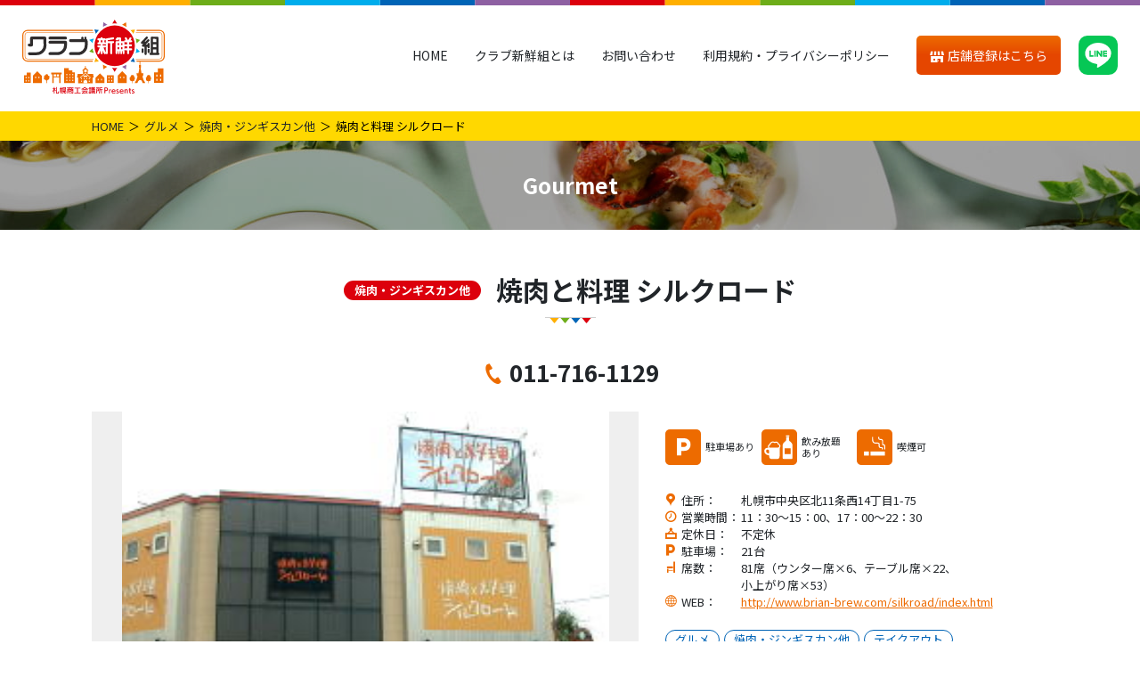

--- FILE ---
content_type: text/html; charset=UTF-8
request_url: https://c-shinsengumi.jp/gourmet/silk-road/
body_size: 12288
content:
<!DOCTYPE html>
<html lang="ja">

<head>
    <meta charset="UTF-8">
  <!-- Global site tag (gtag.js) - Google Analytics -->
  <script async src="https://www.googletagmanager.com/gtag/js?id=G-02VL79ZCZG"></script>
  <script>
    window.dataLayer = window.dataLayer || [];

    function gtag() {
      dataLayer.push(arguments);
    }
    gtag('js', new Date());

    gtag('config', 'G-02VL79ZCZG');
  </script>
  <meta name="viewport" content="width=device-width, initial-scale=1">
  <meta http-equiv="X-UA-Compatible" content="IE=edge">
  <meta name="format-detection" content="telephone=no">
  <link rel="stylesheet" href="https://c-shinsengumi.jp/cms/wp-content/themes/c-shinsengumi/assets/css/style.min.css?CSSG0007">
  <link rel="preconnect" href="https://fonts.gstatic.com">
  <link href="https://fonts.googleapis.com/css2?family=Nunito+Sans:wght@400;600;900&display=swap" rel="stylesheet">
    <meta name='robots' content='index, follow, max-image-preview:large, max-snippet:-1, max-video-preview:-1' />
	<style>img:is([sizes="auto" i], [sizes^="auto," i]) { contain-intrinsic-size: 3000px 1500px }</style>
	
	<!-- This site is optimized with the Yoast SEO plugin v25.0 - https://yoast.com/wordpress/plugins/seo/ -->
	<title>焼肉と料理 シルクロード | クラブ新鮮組</title>
	<link rel="canonical" href="https://c-shinsengumi.jp/gourmet/silk-road/" />
	<meta property="og:locale" content="ja_JP" />
	<meta property="og:type" content="article" />
	<meta property="og:title" content="焼肉と料理 シルクロード | クラブ新鮮組" />
	<meta property="og:description" content="焼き肉、焼肉、シルクロード、桑園、和牛、" />
	<meta property="og:url" content="https://c-shinsengumi.jp/gourmet/silk-road/" />
	<meta property="og:site_name" content="クラブ新鮮組" />
	<meta property="article:modified_time" content="2022-06-20T01:57:40+00:00" />
	<meta property="og:image" content="https://c-shinsengumi.jp/cms/wp-content/uploads/2019/08/お店の特徴-20.jpg" />
	<meta property="og:image:width" content="250" />
	<meta property="og:image:height" content="187" />
	<meta property="og:image:type" content="image/jpeg" />
	<meta name="twitter:card" content="summary_large_image" />
	<script type="application/ld+json" class="yoast-schema-graph">{"@context":"https://schema.org","@graph":[{"@type":"WebPage","@id":"https://c-shinsengumi.jp/gourmet/silk-road/","url":"https://c-shinsengumi.jp/gourmet/silk-road/","name":"焼肉と料理 シルクロード | クラブ新鮮組","isPartOf":{"@id":"https://c-shinsengumi.jp/#website"},"datePublished":"2019-08-14T02:47:00+00:00","dateModified":"2022-06-20T01:57:40+00:00","breadcrumb":{"@id":"https://c-shinsengumi.jp/gourmet/silk-road/#breadcrumb"},"inLanguage":"ja","potentialAction":[{"@type":"ReadAction","target":["https://c-shinsengumi.jp/gourmet/silk-road/"]}]},{"@type":"BreadcrumbList","@id":"https://c-shinsengumi.jp/gourmet/silk-road/#breadcrumb","itemListElement":[{"@type":"ListItem","position":1,"name":"ホーム","item":"https://c-shinsengumi.jp/"},{"@type":"ListItem","position":2,"name":"グルメ","item":"https://c-shinsengumi.jp/gourmet/"},{"@type":"ListItem","position":3,"name":"焼肉と料理 シルクロード"}]},{"@type":"WebSite","@id":"https://c-shinsengumi.jp/#website","url":"https://c-shinsengumi.jp/","name":"クラブ新鮮組","description":"札幌商工会議所がオススメする札幌エリアのグルメやショップなどを紹介する情報サイトです。新規登録店舗が増加中です。ぜひお店探しにご活用ください！","publisher":{"@id":"https://c-shinsengumi.jp/#organization"},"potentialAction":[{"@type":"SearchAction","target":{"@type":"EntryPoint","urlTemplate":"https://c-shinsengumi.jp/?s={search_term_string}"},"query-input":{"@type":"PropertyValueSpecification","valueRequired":true,"valueName":"search_term_string"}}],"inLanguage":"ja"},{"@type":"Organization","@id":"https://c-shinsengumi.jp/#organization","name":"クラブ新鮮組","url":"https://c-shinsengumi.jp/","logo":{"@type":"ImageObject","inLanguage":"ja","@id":"https://c-shinsengumi.jp/#/schema/logo/image/","url":"https://c-shinsengumi.jp/cms/wp-content/uploads/2022/05/site-title.png","contentUrl":"https://c-shinsengumi.jp/cms/wp-content/uploads/2022/05/site-title.png","width":240,"height":240,"caption":"クラブ新鮮組"},"image":{"@id":"https://c-shinsengumi.jp/#/schema/logo/image/"}}]}</script>
	<!-- / Yoast SEO plugin. -->


<script type="text/javascript">
/* <![CDATA[ */
window._wpemojiSettings = {"baseUrl":"https:\/\/s.w.org\/images\/core\/emoji\/16.0.1\/72x72\/","ext":".png","svgUrl":"https:\/\/s.w.org\/images\/core\/emoji\/16.0.1\/svg\/","svgExt":".svg","source":{"concatemoji":"https:\/\/c-shinsengumi.jp\/cms\/wp-includes\/js\/wp-emoji-release.min.js?ver=6.8.3"}};
/*! This file is auto-generated */
!function(s,n){var o,i,e;function c(e){try{var t={supportTests:e,timestamp:(new Date).valueOf()};sessionStorage.setItem(o,JSON.stringify(t))}catch(e){}}function p(e,t,n){e.clearRect(0,0,e.canvas.width,e.canvas.height),e.fillText(t,0,0);var t=new Uint32Array(e.getImageData(0,0,e.canvas.width,e.canvas.height).data),a=(e.clearRect(0,0,e.canvas.width,e.canvas.height),e.fillText(n,0,0),new Uint32Array(e.getImageData(0,0,e.canvas.width,e.canvas.height).data));return t.every(function(e,t){return e===a[t]})}function u(e,t){e.clearRect(0,0,e.canvas.width,e.canvas.height),e.fillText(t,0,0);for(var n=e.getImageData(16,16,1,1),a=0;a<n.data.length;a++)if(0!==n.data[a])return!1;return!0}function f(e,t,n,a){switch(t){case"flag":return n(e,"\ud83c\udff3\ufe0f\u200d\u26a7\ufe0f","\ud83c\udff3\ufe0f\u200b\u26a7\ufe0f")?!1:!n(e,"\ud83c\udde8\ud83c\uddf6","\ud83c\udde8\u200b\ud83c\uddf6")&&!n(e,"\ud83c\udff4\udb40\udc67\udb40\udc62\udb40\udc65\udb40\udc6e\udb40\udc67\udb40\udc7f","\ud83c\udff4\u200b\udb40\udc67\u200b\udb40\udc62\u200b\udb40\udc65\u200b\udb40\udc6e\u200b\udb40\udc67\u200b\udb40\udc7f");case"emoji":return!a(e,"\ud83e\udedf")}return!1}function g(e,t,n,a){var r="undefined"!=typeof WorkerGlobalScope&&self instanceof WorkerGlobalScope?new OffscreenCanvas(300,150):s.createElement("canvas"),o=r.getContext("2d",{willReadFrequently:!0}),i=(o.textBaseline="top",o.font="600 32px Arial",{});return e.forEach(function(e){i[e]=t(o,e,n,a)}),i}function t(e){var t=s.createElement("script");t.src=e,t.defer=!0,s.head.appendChild(t)}"undefined"!=typeof Promise&&(o="wpEmojiSettingsSupports",i=["flag","emoji"],n.supports={everything:!0,everythingExceptFlag:!0},e=new Promise(function(e){s.addEventListener("DOMContentLoaded",e,{once:!0})}),new Promise(function(t){var n=function(){try{var e=JSON.parse(sessionStorage.getItem(o));if("object"==typeof e&&"number"==typeof e.timestamp&&(new Date).valueOf()<e.timestamp+604800&&"object"==typeof e.supportTests)return e.supportTests}catch(e){}return null}();if(!n){if("undefined"!=typeof Worker&&"undefined"!=typeof OffscreenCanvas&&"undefined"!=typeof URL&&URL.createObjectURL&&"undefined"!=typeof Blob)try{var e="postMessage("+g.toString()+"("+[JSON.stringify(i),f.toString(),p.toString(),u.toString()].join(",")+"));",a=new Blob([e],{type:"text/javascript"}),r=new Worker(URL.createObjectURL(a),{name:"wpTestEmojiSupports"});return void(r.onmessage=function(e){c(n=e.data),r.terminate(),t(n)})}catch(e){}c(n=g(i,f,p,u))}t(n)}).then(function(e){for(var t in e)n.supports[t]=e[t],n.supports.everything=n.supports.everything&&n.supports[t],"flag"!==t&&(n.supports.everythingExceptFlag=n.supports.everythingExceptFlag&&n.supports[t]);n.supports.everythingExceptFlag=n.supports.everythingExceptFlag&&!n.supports.flag,n.DOMReady=!1,n.readyCallback=function(){n.DOMReady=!0}}).then(function(){return e}).then(function(){var e;n.supports.everything||(n.readyCallback(),(e=n.source||{}).concatemoji?t(e.concatemoji):e.wpemoji&&e.twemoji&&(t(e.twemoji),t(e.wpemoji)))}))}((window,document),window._wpemojiSettings);
/* ]]> */
</script>
<style id='wp-emoji-styles-inline-css' type='text/css'>

	img.wp-smiley, img.emoji {
		display: inline !important;
		border: none !important;
		box-shadow: none !important;
		height: 1em !important;
		width: 1em !important;
		margin: 0 0.07em !important;
		vertical-align: -0.1em !important;
		background: none !important;
		padding: 0 !important;
	}
</style>
<link rel='stylesheet' id='wp-block-library-css' href='https://c-shinsengumi.jp/cms/wp-includes/css/dist/block-library/style.min.css?ver=6.8.3' type='text/css' media='all' />
<style id='classic-theme-styles-inline-css' type='text/css'>
/*! This file is auto-generated */
.wp-block-button__link{color:#fff;background-color:#32373c;border-radius:9999px;box-shadow:none;text-decoration:none;padding:calc(.667em + 2px) calc(1.333em + 2px);font-size:1.125em}.wp-block-file__button{background:#32373c;color:#fff;text-decoration:none}
</style>
<style id='global-styles-inline-css' type='text/css'>
:root{--wp--preset--aspect-ratio--square: 1;--wp--preset--aspect-ratio--4-3: 4/3;--wp--preset--aspect-ratio--3-4: 3/4;--wp--preset--aspect-ratio--3-2: 3/2;--wp--preset--aspect-ratio--2-3: 2/3;--wp--preset--aspect-ratio--16-9: 16/9;--wp--preset--aspect-ratio--9-16: 9/16;--wp--preset--color--black: #000000;--wp--preset--color--cyan-bluish-gray: #abb8c3;--wp--preset--color--white: #ffffff;--wp--preset--color--pale-pink: #f78da7;--wp--preset--color--vivid-red: #cf2e2e;--wp--preset--color--luminous-vivid-orange: #ff6900;--wp--preset--color--luminous-vivid-amber: #fcb900;--wp--preset--color--light-green-cyan: #7bdcb5;--wp--preset--color--vivid-green-cyan: #00d084;--wp--preset--color--pale-cyan-blue: #8ed1fc;--wp--preset--color--vivid-cyan-blue: #0693e3;--wp--preset--color--vivid-purple: #9b51e0;--wp--preset--color--sea: #0075a0;--wp--preset--color--blue: #0064B6;--wp--preset--color--yellow: #FFAF00;--wp--preset--color--green: #6DAD19;--wp--preset--color--orange: #ED6B00;--wp--preset--color--red: #DC000C;--wp--preset--color--perple: #8E60A2;--wp--preset--color--light: #f8f9fa;--wp--preset--color--gray: #6c757d;--wp--preset--color--dark: #333;--wp--preset--gradient--vivid-cyan-blue-to-vivid-purple: linear-gradient(135deg,rgba(6,147,227,1) 0%,rgb(155,81,224) 100%);--wp--preset--gradient--light-green-cyan-to-vivid-green-cyan: linear-gradient(135deg,rgb(122,220,180) 0%,rgb(0,208,130) 100%);--wp--preset--gradient--luminous-vivid-amber-to-luminous-vivid-orange: linear-gradient(135deg,rgba(252,185,0,1) 0%,rgba(255,105,0,1) 100%);--wp--preset--gradient--luminous-vivid-orange-to-vivid-red: linear-gradient(135deg,rgba(255,105,0,1) 0%,rgb(207,46,46) 100%);--wp--preset--gradient--very-light-gray-to-cyan-bluish-gray: linear-gradient(135deg,rgb(238,238,238) 0%,rgb(169,184,195) 100%);--wp--preset--gradient--cool-to-warm-spectrum: linear-gradient(135deg,rgb(74,234,220) 0%,rgb(151,120,209) 20%,rgb(207,42,186) 40%,rgb(238,44,130) 60%,rgb(251,105,98) 80%,rgb(254,248,76) 100%);--wp--preset--gradient--blush-light-purple: linear-gradient(135deg,rgb(255,206,236) 0%,rgb(152,150,240) 100%);--wp--preset--gradient--blush-bordeaux: linear-gradient(135deg,rgb(254,205,165) 0%,rgb(254,45,45) 50%,rgb(107,0,62) 100%);--wp--preset--gradient--luminous-dusk: linear-gradient(135deg,rgb(255,203,112) 0%,rgb(199,81,192) 50%,rgb(65,88,208) 100%);--wp--preset--gradient--pale-ocean: linear-gradient(135deg,rgb(255,245,203) 0%,rgb(182,227,212) 50%,rgb(51,167,181) 100%);--wp--preset--gradient--electric-grass: linear-gradient(135deg,rgb(202,248,128) 0%,rgb(113,206,126) 100%);--wp--preset--gradient--midnight: linear-gradient(135deg,rgb(2,3,129) 0%,rgb(40,116,252) 100%);--wp--preset--font-size--small: 13px;--wp--preset--font-size--medium: 20px;--wp--preset--font-size--large: 36px;--wp--preset--font-size--x-large: 42px;--wp--preset--spacing--20: 0.44rem;--wp--preset--spacing--30: 0.67rem;--wp--preset--spacing--40: 1rem;--wp--preset--spacing--50: 1.5rem;--wp--preset--spacing--60: 2.25rem;--wp--preset--spacing--70: 3.38rem;--wp--preset--spacing--80: 5.06rem;--wp--preset--shadow--natural: 6px 6px 9px rgba(0, 0, 0, 0.2);--wp--preset--shadow--deep: 12px 12px 50px rgba(0, 0, 0, 0.4);--wp--preset--shadow--sharp: 6px 6px 0px rgba(0, 0, 0, 0.2);--wp--preset--shadow--outlined: 6px 6px 0px -3px rgba(255, 255, 255, 1), 6px 6px rgba(0, 0, 0, 1);--wp--preset--shadow--crisp: 6px 6px 0px rgba(0, 0, 0, 1);}:where(.is-layout-flex){gap: 0.5em;}:where(.is-layout-grid){gap: 0.5em;}body .is-layout-flex{display: flex;}.is-layout-flex{flex-wrap: wrap;align-items: center;}.is-layout-flex > :is(*, div){margin: 0;}body .is-layout-grid{display: grid;}.is-layout-grid > :is(*, div){margin: 0;}:where(.wp-block-columns.is-layout-flex){gap: 2em;}:where(.wp-block-columns.is-layout-grid){gap: 2em;}:where(.wp-block-post-template.is-layout-flex){gap: 1.25em;}:where(.wp-block-post-template.is-layout-grid){gap: 1.25em;}.has-black-color{color: var(--wp--preset--color--black) !important;}.has-cyan-bluish-gray-color{color: var(--wp--preset--color--cyan-bluish-gray) !important;}.has-white-color{color: var(--wp--preset--color--white) !important;}.has-pale-pink-color{color: var(--wp--preset--color--pale-pink) !important;}.has-vivid-red-color{color: var(--wp--preset--color--vivid-red) !important;}.has-luminous-vivid-orange-color{color: var(--wp--preset--color--luminous-vivid-orange) !important;}.has-luminous-vivid-amber-color{color: var(--wp--preset--color--luminous-vivid-amber) !important;}.has-light-green-cyan-color{color: var(--wp--preset--color--light-green-cyan) !important;}.has-vivid-green-cyan-color{color: var(--wp--preset--color--vivid-green-cyan) !important;}.has-pale-cyan-blue-color{color: var(--wp--preset--color--pale-cyan-blue) !important;}.has-vivid-cyan-blue-color{color: var(--wp--preset--color--vivid-cyan-blue) !important;}.has-vivid-purple-color{color: var(--wp--preset--color--vivid-purple) !important;}.has-black-background-color{background-color: var(--wp--preset--color--black) !important;}.has-cyan-bluish-gray-background-color{background-color: var(--wp--preset--color--cyan-bluish-gray) !important;}.has-white-background-color{background-color: var(--wp--preset--color--white) !important;}.has-pale-pink-background-color{background-color: var(--wp--preset--color--pale-pink) !important;}.has-vivid-red-background-color{background-color: var(--wp--preset--color--vivid-red) !important;}.has-luminous-vivid-orange-background-color{background-color: var(--wp--preset--color--luminous-vivid-orange) !important;}.has-luminous-vivid-amber-background-color{background-color: var(--wp--preset--color--luminous-vivid-amber) !important;}.has-light-green-cyan-background-color{background-color: var(--wp--preset--color--light-green-cyan) !important;}.has-vivid-green-cyan-background-color{background-color: var(--wp--preset--color--vivid-green-cyan) !important;}.has-pale-cyan-blue-background-color{background-color: var(--wp--preset--color--pale-cyan-blue) !important;}.has-vivid-cyan-blue-background-color{background-color: var(--wp--preset--color--vivid-cyan-blue) !important;}.has-vivid-purple-background-color{background-color: var(--wp--preset--color--vivid-purple) !important;}.has-black-border-color{border-color: var(--wp--preset--color--black) !important;}.has-cyan-bluish-gray-border-color{border-color: var(--wp--preset--color--cyan-bluish-gray) !important;}.has-white-border-color{border-color: var(--wp--preset--color--white) !important;}.has-pale-pink-border-color{border-color: var(--wp--preset--color--pale-pink) !important;}.has-vivid-red-border-color{border-color: var(--wp--preset--color--vivid-red) !important;}.has-luminous-vivid-orange-border-color{border-color: var(--wp--preset--color--luminous-vivid-orange) !important;}.has-luminous-vivid-amber-border-color{border-color: var(--wp--preset--color--luminous-vivid-amber) !important;}.has-light-green-cyan-border-color{border-color: var(--wp--preset--color--light-green-cyan) !important;}.has-vivid-green-cyan-border-color{border-color: var(--wp--preset--color--vivid-green-cyan) !important;}.has-pale-cyan-blue-border-color{border-color: var(--wp--preset--color--pale-cyan-blue) !important;}.has-vivid-cyan-blue-border-color{border-color: var(--wp--preset--color--vivid-cyan-blue) !important;}.has-vivid-purple-border-color{border-color: var(--wp--preset--color--vivid-purple) !important;}.has-vivid-cyan-blue-to-vivid-purple-gradient-background{background: var(--wp--preset--gradient--vivid-cyan-blue-to-vivid-purple) !important;}.has-light-green-cyan-to-vivid-green-cyan-gradient-background{background: var(--wp--preset--gradient--light-green-cyan-to-vivid-green-cyan) !important;}.has-luminous-vivid-amber-to-luminous-vivid-orange-gradient-background{background: var(--wp--preset--gradient--luminous-vivid-amber-to-luminous-vivid-orange) !important;}.has-luminous-vivid-orange-to-vivid-red-gradient-background{background: var(--wp--preset--gradient--luminous-vivid-orange-to-vivid-red) !important;}.has-very-light-gray-to-cyan-bluish-gray-gradient-background{background: var(--wp--preset--gradient--very-light-gray-to-cyan-bluish-gray) !important;}.has-cool-to-warm-spectrum-gradient-background{background: var(--wp--preset--gradient--cool-to-warm-spectrum) !important;}.has-blush-light-purple-gradient-background{background: var(--wp--preset--gradient--blush-light-purple) !important;}.has-blush-bordeaux-gradient-background{background: var(--wp--preset--gradient--blush-bordeaux) !important;}.has-luminous-dusk-gradient-background{background: var(--wp--preset--gradient--luminous-dusk) !important;}.has-pale-ocean-gradient-background{background: var(--wp--preset--gradient--pale-ocean) !important;}.has-electric-grass-gradient-background{background: var(--wp--preset--gradient--electric-grass) !important;}.has-midnight-gradient-background{background: var(--wp--preset--gradient--midnight) !important;}.has-small-font-size{font-size: var(--wp--preset--font-size--small) !important;}.has-medium-font-size{font-size: var(--wp--preset--font-size--medium) !important;}.has-large-font-size{font-size: var(--wp--preset--font-size--large) !important;}.has-x-large-font-size{font-size: var(--wp--preset--font-size--x-large) !important;}
:where(.wp-block-post-template.is-layout-flex){gap: 1.25em;}:where(.wp-block-post-template.is-layout-grid){gap: 1.25em;}
:where(.wp-block-columns.is-layout-flex){gap: 2em;}:where(.wp-block-columns.is-layout-grid){gap: 2em;}
:root :where(.wp-block-pullquote){font-size: 1.5em;line-height: 1.6;}
</style>
<link rel='shortlink' href='https://c-shinsengumi.jp/?p=1084' />
<link rel="icon" href="https://c-shinsengumi.jp/cms/wp-content/uploads/2022/05/favicon-150x150.png" sizes="32x32" />
<link rel="icon" href="https://c-shinsengumi.jp/cms/wp-content/uploads/2022/05/favicon.png" sizes="192x192" />
<link rel="apple-touch-icon" href="https://c-shinsengumi.jp/cms/wp-content/uploads/2022/05/favicon.png" />
<meta name="msapplication-TileImage" content="https://c-shinsengumi.jp/cms/wp-content/uploads/2022/05/favicon.png" />
  <link rel="shortcut icon" href="/favicon.ico" type="image/vnd.microsoft.icon">
  <link rel="icon" href="/favicon.ico" type="image/vnd.microsoft.icon">
  <script src="https://c-shinsengumi.jp/cms/wp-content/themes/c-shinsengumi/assets/js/ls.unveilhooks.min.js"></script>
  <script src="https://c-shinsengumi.jp/cms/wp-content/themes/c-shinsengumi/assets/js/lazysizes.min.js"></script>
  <link rel="preconnect" href="https://fonts.googleapis.com">
  <link rel="preconnect" href="https://fonts.gstatic.com" crossorigin>
  <link href="https://fonts.googleapis.com/css2?family=Noto+Sans+JP:wght@400;700&display=swap" rel="stylesheet">
  <script>
    var CSSG = {}
  </script>
</head>

<body class="wp-singular gourmet-template-default single single-gourmet postid-1084 wp-custom-logo wp-theme-c-shinsengumi">
<!-- LINE Tag Base Code -->
<!-- Do Not Modify -->
<script>
(function(g,d,o){
  g._ltq=g._ltq||[];g._lt=g._lt||function(){g._ltq.push(arguments)};
  var h=location.protocol==='https:'?'https://d.line-scdn.net':'http://d.line-cdn.net';
  var s=d.createElement('script');s.async=1;
  s.src=o||h+'/n/line_tag/public/release/v1/lt.js';
  var t=d.getElementsByTagName('script')[0];t.parentNode.insertBefore(s,t);
    })(window, document);
_lt('init', {
  customerType: 'account',
  tagId: '7ed2dcfb-f2fa-4622-bc70-a74408c82080'
});
_lt('send', 'pv', ['7ed2dcfb-f2fa-4622-bc70-a74408c82080']);
</script>
<noscript>
  <img height="1" width="1" style="display:none"
       src="https://tr.line.me/tag.gif?c_t=lap&t_id=7ed2dcfb-f2fa-4622-bc70-a74408c82080&e=pv&noscript=1" />
</noscript>
<!-- End LINE Tag Base Code -->
  <header id="gHeader" class="gHeader" :class="{gNav_open:gNav_open}">
    <div class="gHeader-logo">
      <a href="https://c-shinsengumi.jp"><img src="https://c-shinsengumi.jp/cms/wp-content/themes/c-shinsengumi/assets/images/logo.svg" alt="クラブ新鮮組 商工会議所 Presents"></a>
    </div>
    <div class="gHeader-app">
      <a href="https://c-shinsengumi.jp/application/" class="btn1"><span><i class="icon-shop icon-adjust-120 va-m" aria-hidden="true"></i> 店舗登録はこちら</span></a>
    </div>
    <nav class="gNav">
      <ul class="gNav-menu">
        <li class="gNav-menu-link" data-district="home"><a href="https://c-shinsengumi.jp">HOME</a></li>
        <li class="gNav-menu-link" data-district="about"><a href="https://c-shinsengumi.jp/about/">クラブ新鮮組とは</a></li>
        <li class="gNav-menu-link" data-district="contact"><a href="https://c-shinsengumi.jp/contact/">お問い合わせ</a></li>
        <li class="gNav-menu-link" data-district="sitepolicy"><a href="https://c-shinsengumi.jp/sitepolicy/">利用規約・プライバシーポリシー</a></li>
        <li class="gNav-menu-app"><a href="https://c-shinsengumi.jp/application/" class="btn1"><span><i class="icon-shop icon-adjust-120 va-m" aria-hidden="true"></i> 店舗登録はこちら</span></a></li>
        <li class="gNav-menu-line"><a href="https://lin.ee/jRf02DA" target="_blank" rel="noopener"><img src="https://c-shinsengumi.jp/cms/wp-content/themes/c-shinsengumi/assets/images/icon-line.svg" alt="LINE"></a></li>
      </ul>
    </nav>
    <button type="button" @click="gNav_toggle" class="gNav-toggler" aria-label="メニュー"><span></span></button>
    <div @click="gNav_toggle" class="gNav-overlay"></div>
  </header><main>
  <nav aria-label="breadcrumb" class="breadcrumb mb-0">
    <ol class="breadcrumb-container">
      <li class="breadcrumb-item"><a href="https://c-shinsengumi.jp">HOME</a></li>
      <li class="breadcrumb-item"><a href="https://c-shinsengumi.jp/gourmet/">グルメ</a></li>
              <li class="breadcrumb-item"><a href="https://c-shinsengumi.jp/gourmet_cat/%e7%84%bc%e8%82%89%e3%83%bb%e3%82%b8%e3%83%b3%e3%82%ae%e3%82%b9%e3%82%ab%e3%83%b3%e4%bb%96/">焼肉・ジンギスカン他</a></li>
            <li class="breadcrumb-item active" aria-current="page">焼肉と料理 シルクロード</li>
    </ol>
  </nav>
  <div class="page-header __narrow" style="background-image: url(https://c-shinsengumi.jp/cms/wp-content/themes/c-shinsengumi/assets/images/home/main-bg-gourmet.jpg)">
    <div class="page-header-heading2">Gourmet</div>
  </div>

  <article class="container-xl shop-article">
        <h1 class="heading1">
              <span class="heading1-genre __gourmet">焼肉・ジンギスカン他</span><br class="hidden-md-up">
            焼肉と料理 シルクロード    </h1>
          <div class="shop-tel">
        <a href="tel:011-716-1129">011-716-1129</a>      </div>
        <div class="shop-row">
              <div class="shop-gallery">
          <div id="shop-gallery-main" class="shop-gallery-main">
            <figure><img src="https://c-shinsengumi.jp/cms/wp-content/themes/c-shinsengumi/assets/images/600x400.png" alt="" data-bg="https://c-shinsengumi.jp/cms/wp-content/uploads/2019/08/お店の特徴-20.jpg" class="lazyload"></figure><figure><img src="https://c-shinsengumi.jp/cms/wp-content/themes/c-shinsengumi/assets/images/600x400.png" alt="" data-bg="https://c-shinsengumi.jp/cms/wp-content/uploads/2019/08/メイン画像-20.jpg" class="lazyload"></figure><figure><img src="https://c-shinsengumi.jp/cms/wp-content/themes/c-shinsengumi/assets/images/600x400.png" alt="" data-bg="https://c-shinsengumi.jp/cms/wp-content/uploads/2019/08/一押し画像-18.jpg" class="lazyload"></figure>          </div>
          <div id="shop-gallery-thumb" class="shop-gallery-thumb">
            <figure><img src="https://c-shinsengumi.jp/cms/wp-content/themes/c-shinsengumi/assets/images/600x400.png" alt="" data-bg="https://c-shinsengumi.jp/cms/wp-content/uploads/2019/08/お店の特徴-20.jpg" class="lazyload"></figure><figure><img src="https://c-shinsengumi.jp/cms/wp-content/themes/c-shinsengumi/assets/images/600x400.png" alt="" data-bg="https://c-shinsengumi.jp/cms/wp-content/uploads/2019/08/メイン画像-20.jpg" class="lazyload"></figure><figure><img src="https://c-shinsengumi.jp/cms/wp-content/themes/c-shinsengumi/assets/images/600x400.png" alt="" data-bg="https://c-shinsengumi.jp/cms/wp-content/uploads/2019/08/一押し画像-18.jpg" class="lazyload"></figure>          </div>
        </div>
            <div class="shop-main">
        
                  <ul class="shop-pict">
            <li><img src="https://c-shinsengumi.jp/cms/wp-content/themes/c-shinsengumi/assets/images/pict-parking.svg" alt="">駐車場あり</li><li><img src="https://c-shinsengumi.jp/cms/wp-content/themes/c-shinsengumi/assets/images/pict-drink.svg" alt="">飲み放題<br />
あり</li><li><img src="https://c-shinsengumi.jp/cms/wp-content/themes/c-shinsengumi/assets/images/pict-smoking.svg" alt="">喫煙可</li>          </ul>
        
        <dl class="shop-data">
                      <div>
              <dt><i class="icon-address" aria-hidden="true"></i>住所：</dt>
              <dd>札幌市中央区北11条西14丁目1-75</dd>
            </div>
                                <div>
              <dt><i class="icon-clock" aria-hidden="true"></i>営業時間：</dt>
              <dd>11：30～15：00、17：00～22：30</dd>
            </div>
                                <div>
              <dt><i class="icon-close" aria-hidden="true"></i>定休日：</dt>
              <dd>不定休</dd>
            </div>
                    <div>
            <dt><i class="icon-parking" aria-hidden="true"></i>駐車場：</dt>
            <dd>21台</dd>
          </div>
                      <div>
              <dt><i class="icon-sheet" aria-hidden="true"></i>席数：</dt>
              <dd>81席（ウンター席×6、テーブル席×22、<br>小上がり席×53）</dd>
            </div>
                                <div>
              <dt><i class="icon-web" aria-hidden="true"></i>WEB：</dt>
              <dd><a href=" http://www.brian-brew.com/silkroad/index.html" target="_blank" rel="noopener"> http://www.brian-brew.com/silkroad/index.html</a></dd>
            </div>
                  </dl>
                          <ul class="shop-tags">
            <li><a href="https://c-shinsengumi.jp/gourmet/">グルメ</a></li><li><a href="https://c-shinsengumi.jp/gourmet_cat/%e7%84%bc%e8%82%89%e3%83%bb%e3%82%b8%e3%83%b3%e3%82%ae%e3%82%b9%e3%82%ab%e3%83%b3%e4%bb%96/">焼肉・ジンギスカン他</a></li><li><a href="https://c-shinsengumi.jp/scene/takeout/">テイクアウト</a></li>          </ul>
              </div>
    </div>

          <div class="shop-map">
        <iframe src="https://www.google.com/maps/embed?pb=!1m14!1m8!1m3!1d11658.173765240314!2d141.333447!3d43.072069!3m2!1i1024!2i768!4f13.1!3m3!1m2!1s0x0%3A0xf032296fe028328f!2z44K344Or44Kv44Ot44O844OJ!5e0!3m2!1sja!2sus!4v1565750590120!5m2!1sja!2sus" width="600" height="450" frameborder="0" style="border:0" allowfullscreen></iframe>      </div>
        </div>
        <a href="https://c-shinsengumi.jp/search/" class="btn1 btn1-block btn1-arrow-l max-w24em mx-auto">一覧に戻る</a>
  </article>
  <div class="container-xl">
    <aside class="sceneSec">
      <h2 class="heading1">特集・利用シーンから探す</h2>
        <div class="row row-gutter-20 row-cols-2 row-cols-sm-2 row-cols-md-3">
          <article class="col sceneSec-item">
        <a href="https://c-shinsengumi.jp/scene/coupon/">
                    <figure>
            <img src="https://c-shinsengumi.jp/cms/wp-content/themes/c-shinsengumi/assets/images/345x182.png" width="345" height="182" class="lazyload" alt="クーポン特集" data-bg="https://c-shinsengumi.jp/cms/wp-content/uploads/2022/05/scene-coupon.jpg">
          </figure>
          <h3 class="sceneSec-item-title">クーポン特集</h3>
          <p class="sceneSec-item-text">クラブ新鮮組のクーポン画面をスマートフォンなどでご提示いただくか、印刷をしてお持ちいただければ、おトクな特典を受けることができます！</p>
        </a>
      </article>
          <article class="col sceneSec-item">
        <a href="https://c-shinsengumi.jp/scene/takeout/">
                    <figure>
            <img src="https://c-shinsengumi.jp/cms/wp-content/themes/c-shinsengumi/assets/images/345x182.png" width="345" height="182" class="lazyload" alt="テイクアウト" data-bg="https://c-shinsengumi.jp/cms/wp-content/uploads/2022/05/scene-takeout.jpg">
          </figure>
          <h3 class="sceneSec-item-title">テイクアウト</h3>
          <p class="sceneSec-item-text">テイクアウトができる飲食店をピックアップ。お店の味をご家庭でお楽しみください。</p>
        </a>
      </article>
          <article class="col sceneSec-item">
        <a href="https://c-shinsengumi.jp/scene/personal-room/">
                    <figure>
            <img src="https://c-shinsengumi.jp/cms/wp-content/themes/c-shinsengumi/assets/images/345x182.png" width="345" height="182" class="lazyload" alt="個室完備" data-bg="https://c-shinsengumi.jp/cms/wp-content/uploads/2022/05/scene-personal-room.jpg">
          </figure>
          <h3 class="sceneSec-item-title">個室完備</h3>
          <p class="sceneSec-item-text">ビジネスやお祝いなど、利用シーンにあわせてぴったりのお店を見つけてください。</p>
        </a>
      </article>
      </div>

    </aside>
  </div>
</main>

<footer class="gFooter">
  <figure class="gFooter-illust">
    <img src="https://c-shinsengumi.jp/cms/wp-content/themes/c-shinsengumi/assets/images/illust-town.svg" alt="">
  </figure>
  <nav id="gFooter-nav" class="gFooter-nav">
    <div class="container-xl">
      <div class="gFooter-nav-row">
        <div class="gFooter-nav-col">
          <section class="gFooter-nav-item1">
            <h3 class="gFooter-nav-heading1"><a href="https://c-shinsengumi.jp/gourmet/">グルメ</a></h3>
            <ul class="gFooter-nav-link">
              <li><a href="https://c-shinsengumi.jp/gourmet_cat/%e3%82%ab%e3%83%95%e3%82%a7%e3%83%bb%e3%82%b9%e3%82%a4%e3%83%bc%e3%83%84/">カフェ・スイーツ</a></li><li><a href="https://c-shinsengumi.jp/gourmet_cat/%e6%b4%8b%e8%8f%93%e5%ad%90/">洋菓子</a></li><li><a href="https://c-shinsengumi.jp/gourmet_cat/%e5%92%8c%e8%8f%93%e5%ad%90/">和菓子</a></li><li><a href="https://c-shinsengumi.jp/gourmet_cat/%e3%83%91%e3%83%b3/">パン</a></li><li><a href="https://c-shinsengumi.jp/gourmet_cat/%e3%83%a9%e3%83%bc%e3%83%a1%e3%83%b3/">ラーメン</a></li><li><a href="https://c-shinsengumi.jp/gourmet_cat/%e3%81%9d%e3%81%b0%e3%83%bb%e3%81%86%e3%81%a9%e3%82%93%e4%bb%96/">そば・うどん他</a></li><li><a href="https://c-shinsengumi.jp/gourmet_cat/%e5%b1%85%e9%85%92%e5%b1%8b/">居酒屋</a></li><li><a href="https://c-shinsengumi.jp/gourmet_cat/%e7%84%bc%e3%81%8d%e9%b3%a5%e3%83%bb%e4%b8%b2/">焼き鳥・串</a></li><li><a href="https://c-shinsengumi.jp/gourmet_cat/%e7%84%bc%e8%82%89%e3%83%bb%e3%82%b8%e3%83%b3%e3%82%ae%e3%82%b9%e3%82%ab%e3%83%b3%e4%bb%96/">焼肉・ジンギスカン他</a></li><li><a href="https://c-shinsengumi.jp/gourmet_cat/%e3%81%97%e3%82%83%e3%81%b6%e3%81%97%e3%82%83%e3%81%b6%e3%83%bb%e3%81%99%e3%81%8d%e7%84%bc%e3%81%8d/">しゃぶしゃぶ・すき焼き</a></li><li><a href="https://c-shinsengumi.jp/gourmet_cat/%e3%81%99%e3%81%97%e3%83%bb%e9%ad%9a/">すし・魚</a></li><li><a href="https://c-shinsengumi.jp/gourmet_cat/%e5%92%8c%e9%a3%9f%e3%83%bb%e6%97%a5%e6%9c%ac%e6%96%99%e7%90%86/">和食・日本料理</a></li><li><a href="https://c-shinsengumi.jp/gourmet_cat/%e4%b8%ad%e8%8f%af%e3%83%bb%e9%9f%93%e5%9b%bd%e6%96%99%e7%90%86/">中華・韓国料理</a></li><li><a href="https://c-shinsengumi.jp/gourmet_cat/%e3%82%a4%e3%82%bf%e3%83%aa%e3%82%a2%e3%83%b3/">イタリアン</a></li><li><a href="https://c-shinsengumi.jp/gourmet_cat/%e3%83%95%e3%83%ac%e3%83%b3%e3%83%81/">フレンチ</a></li><li><a href="https://c-shinsengumi.jp/gourmet_cat/%e6%b4%8b%e9%a3%9f%e3%83%bb%e8%a5%bf%e6%b4%8b%e6%96%99%e7%90%86/">洋食・西洋料理</a></li><li><a href="https://c-shinsengumi.jp/gourmet_cat/%e3%82%ab%e3%83%ac%e3%83%bc/">カレー</a></li><li><a href="https://c-shinsengumi.jp/gourmet_cat/%e4%b8%bc%e3%82%82%e3%81%ae%e3%83%bb%e6%8f%9a%e3%81%92%e7%89%a9/">丼もの・揚げ物</a></li><li><a href="https://c-shinsengumi.jp/gourmet_cat/%e3%81%8a%e5%a5%bd%e3%81%bf%e7%84%bc%e3%81%8d%e3%83%bb%e7%b2%89%e7%89%a9/">お好み焼き・粉物</a></li><li><a href="https://c-shinsengumi.jp/gourmet_cat/%e3%83%95%e3%82%a1%e3%83%9f%e3%83%ac%e3%82%b9%e3%83%bb%e3%83%95%e3%82%a1%e3%83%bc%e3%82%b9%e3%83%88%e3%83%95%e3%83%bc%e3%83%89/">ファミレス・ファーストフード</a></li><li><a href="https://c-shinsengumi.jp/gourmet_cat/%e3%83%90%e3%83%bc%e3%83%bb%e3%83%90%e3%83%ab%e3%83%bb%e3%82%b9%e3%83%8a%e3%83%83%e3%82%af%e3%83%bb%e3%83%91%e3%83%96/">バー・バル・スナック・パブ</a></li><li><a href="https://c-shinsengumi.jp/gourmet_cat/%e3%81%9d%e3%81%ae%e4%bb%96%e9%a3%b2%e9%a3%9f%e5%ba%97/">その他飲食店</a></li>            </ul>
          </section>
        </div>
        <div class="gFooter-nav-col">
          <section class="gFooter-nav-item1">
            <h3 class="gFooter-nav-heading1"><a href="https://c-shinsengumi.jp/beautyhealth/">ビューティー・ヘルス</a></h3>
            <ul class="gFooter-nav-link">
              <li><a href="https://c-shinsengumi.jp/beautyhealth_cat/%e7%be%8e%e5%ae%b9%e5%ae%a4/">美容室</a></li><li><a href="https://c-shinsengumi.jp/beautyhealth_cat/%e7%90%86%e5%ae%b9%e5%ae%a4/">理容室</a></li><li><a href="https://c-shinsengumi.jp/beautyhealth_cat/%e3%83%8d%e3%82%a4%e3%83%ab%e3%83%bb%e3%81%be%e3%81%a4%e3%81%92%e3%83%bb%e3%83%a1%e3%82%a4%e3%82%af%e3%82%b5%e3%83%ad%e3%83%b3/">ネイル・まつげ・メイクサロン</a></li><li><a href="https://c-shinsengumi.jp/beautyhealth_cat/%e3%82%a8%e3%82%b9%e3%83%86%e3%83%bb%e3%83%aa%e3%83%95%e3%83%ac%e3%83%bb%e3%82%a2%e3%83%ad%e3%83%9e%e3%83%86%e3%83%a9%e3%83%94%e3%83%bc%e4%bb%96/">エステ・リフレ・アロマテラピー他</a></li><li><a href="https://c-shinsengumi.jp/beautyhealth_cat/%e3%83%9e%e3%83%83%e3%82%b5%e3%83%bc%e3%82%b8/">マッサージ</a></li><li><a href="https://c-shinsengumi.jp/beautyhealth_cat/%e3%82%ab%e3%82%a4%e3%83%ad%e3%83%97%e3%83%a9%e3%82%af%e3%83%86%e3%82%a3%e3%83%83%e3%82%af/">カイロプラクティック</a></li><li><a href="https://c-shinsengumi.jp/beautyhealth_cat/%e6%b8%a9%e6%b3%89%e3%83%bb%e9%8a%ad%e6%b9%af%e3%83%bb%e5%b2%a9%e7%9b%a4%e6%b5%b4/">温泉・銭湯・岩盤浴</a></li><li><a href="https://c-shinsengumi.jp/beautyhealth_cat/%e7%97%85%e9%99%a2%e3%83%bb%e3%82%af%e3%83%aa%e3%83%8b%e3%83%83%e3%82%af/">病院・クリニック</a></li><li><a href="https://c-shinsengumi.jp/beautyhealth_cat/%e5%8b%95%e7%89%a9%e7%97%85%e9%99%a2/">動物病院</a></li><li><a href="https://c-shinsengumi.jp/beautyhealth_cat/%e8%96%ac%e5%b1%80/">薬局</a></li><li><a href="https://c-shinsengumi.jp/beautyhealth_cat/%e6%ad%af%e7%a7%91/">歯科</a></li><li><a href="https://c-shinsengumi.jp/beautyhealth_cat/%e3%81%af%e3%82%8a%e3%83%bb%e7%81%b8%e3%83%bb%e6%8c%87%e5%9c%a7/">はり・灸・指圧</a></li><li><a href="https://c-shinsengumi.jp/beautyhealth_cat/%e6%95%b4%e9%aa%a8%e3%83%bb%e6%95%b4%e4%bd%93/">整骨・整体</a></li><li><a href="https://c-shinsengumi.jp/beautyhealth_cat/%e3%81%9d%e3%81%ae%e4%bb%96/">その他</a></li>            </ul>
          </section>
          <section class="gFooter-nav-item1">
            <h3 class="gFooter-nav-heading1"><a href="https://c-shinsengumi.jp/shops/">ショップ</a></h3>
            <ul class="gFooter-nav-link">
              <li><a href="https://c-shinsengumi.jp/shops_cat/%e6%9c%8d%e3%83%bb%e3%83%95%e3%82%a1%e3%83%83%e3%82%b7%e3%83%a7%e3%83%b3/">服・ファッション</a></li><li><a href="https://c-shinsengumi.jp/shops_cat/%e9%9d%b4%e3%83%bb%e9%9e%84/">靴・鞄</a></li><li><a href="https://c-shinsengumi.jp/shops_cat/%e9%9b%91%e8%b2%a8/">雑貨</a></li><li><a href="https://c-shinsengumi.jp/shops_cat/%e3%82%b8%e3%83%a5%e3%82%a8%e3%83%aa%e3%83%bc/">ジュエリー</a></li><li><a href="https://c-shinsengumi.jp/shops_cat/%e7%be%8e%e5%ae%b9%e3%83%bb%e3%82%b3%e3%82%b9%e3%83%a1/">美容・コスメ</a></li><li><a href="https://c-shinsengumi.jp/shops_cat/%e3%82%b9%e3%83%9d%e3%83%bc%e3%83%84/">スポーツ</a></li><li><a href="https://c-shinsengumi.jp/shops_cat/%e3%83%95%e3%83%a9%e3%83%af%e3%83%bc%e3%82%b7%e3%83%a7%e3%83%83%e3%83%97/">フラワーショップ</a></li><li><a href="https://c-shinsengumi.jp/shops_cat/%e3%83%9b%e3%83%bc%e3%83%a0%e3%83%bb%e3%82%a4%e3%83%b3%e3%83%86%e3%83%aa%e3%82%a2/">ホーム・インテリア</a></li><li><a href="https://c-shinsengumi.jp/shops_cat/%e3%83%95%e3%83%bc%e3%83%89%e3%83%bb%e3%83%89%e3%83%aa%e3%83%b3%e3%82%af/">フード・ドリンク</a></li><li><a href="https://c-shinsengumi.jp/shops_cat/%e3%82%b3%e3%83%b3%e3%83%93%e3%83%8b/">コンビニ</a></li><li><a href="https://c-shinsengumi.jp/shops_cat/%e9%85%92%e5%b1%8b/">酒屋</a></li><li><a href="https://c-shinsengumi.jp/shops_cat/%e6%96%b0%e8%bb%8a%e3%83%bb%e4%b8%ad%e5%8f%a4%e8%bb%8a/">新車・中古車</a></li><li><a href="https://c-shinsengumi.jp/shops_cat/%e3%82%aa%e3%83%b3%e3%83%a9%e3%82%a4%e3%83%b3%e3%82%b7%e3%83%a7%e3%83%83%e3%83%97/">オンラインショップ</a></li><li><a href="https://c-shinsengumi.jp/shops_cat/%e3%83%9a%e3%83%83%e3%83%88%e3%82%b7%e3%83%a7%e3%83%83%e3%83%97/">ペットショップ</a></li><li><a href="https://c-shinsengumi.jp/shops_cat/%e3%81%9d%e3%81%ae%e4%bb%96%e3%82%b7%e3%83%a7%e3%83%83%e3%83%97/">その他ショップ</a></li>            </ul>
          </section>
        </div>
        <div class="gFooter-nav-col">
          <section class="gFooter-nav-item1">
            <h3 class="gFooter-nav-heading1"><a href="https://c-shinsengumi.jp/culture/">カルチャー</a></h3>
            <ul class="gFooter-nav-link">
              <li><a href="https://c-shinsengumi.jp/culture_cat/%e8%aa%9e%e5%ad%a6%e6%95%99%e5%ae%a4/">語学教室</a></li><li><a href="https://c-shinsengumi.jp/culture_cat/%e5%ad%a6%e7%bf%92%e5%a1%be/">学習塾</a></li><li><a href="https://c-shinsengumi.jp/culture_cat/%e3%83%91%e3%82%bd%e3%82%b3%e3%83%b3%e6%95%99%e5%ae%a4/">パソコン教室</a></li><li><a href="https://c-shinsengumi.jp/culture_cat/%e3%82%b9%e3%83%9d%e3%83%bc%e3%83%84%e3%83%bb%e3%83%95%e3%82%a3%e3%83%83%e3%83%88%e3%83%8d%e3%82%b9%e6%95%99%e5%ae%a4/">スポーツ・フィットネス教室</a></li><li><a href="https://c-shinsengumi.jp/culture_cat/%e9%9f%b3%e6%a5%bd%e3%83%bb%e3%83%80%e3%83%b3%e3%82%b9%e6%95%99%e5%ae%a4/">音楽・ダンス教室</a></li><li><a href="https://c-shinsengumi.jp/culture_cat/%e7%94%9f%e6%b4%bb%e6%96%87%e5%8c%96%e6%95%99%e5%ae%a4%ef%bc%88%e8%8a%b1%e3%83%bb%e9%99%b6%e8%8a%b8%e3%83%bb%e6%9b%b8%e9%81%93%e7%ad%89%ef%bc%89/">生活文化教室（花・陶芸・書道等）</a></li><li><a href="https://c-shinsengumi.jp/culture_cat/%e5%ad%90%e3%81%a9%e3%82%82%e5%90%91%e3%81%91/">子ども向け</a></li><li><a href="https://c-shinsengumi.jp/culture_cat/%e3%81%9d%e3%81%ae%e4%bb%96%e6%95%99%e5%ae%a4/">その他教室</a></li>            </ul>
          </section>
          <section class="gFooter-nav-item1">
            <h3 class="gFooter-nav-heading1"><a href="https://c-shinsengumi.jp/life/">ライフ</a></h3>
            <ul class="gFooter-nav-link">
              <li><a href="https://c-shinsengumi.jp/life_cat/%e3%83%ac%e3%82%b8%e3%83%a3%e3%83%bc%e6%96%bd%e8%a8%ad/">レジャー施設</a></li><li><a href="https://c-shinsengumi.jp/life_cat/%e3%83%9b%e3%83%86%e3%83%ab%e3%83%bb%e6%97%85%e9%a4%a8/">ホテル・旅館</a></li><li><a href="https://c-shinsengumi.jp/life_cat/%e4%b8%8d%e5%8b%95%e7%94%a3/">不動産</a></li><li><a href="https://c-shinsengumi.jp/life_cat/%e5%bb%ba%e7%af%89/">建築</a></li><li><a href="https://c-shinsengumi.jp/life_cat/%e3%83%aa%e3%83%95%e3%82%a9%e3%83%bc%e3%83%a0/">リフォーム</a></li><li><a href="https://c-shinsengumi.jp/life_cat/%e9%9b%bb%e6%b0%97%e5%b7%a5%e4%ba%8b/">電気工事</a></li><li><a href="https://c-shinsengumi.jp/life_cat/%e6%b8%85%e6%8e%83%e3%83%bb%e6%8e%83%e9%99%a4/">清掃・掃除</a></li><li><a href="https://c-shinsengumi.jp/life_cat/%e9%99%a4%e9%9b%aa/">除雪</a></li><li><a href="https://c-shinsengumi.jp/life_cat/%e7%a6%8f%e7%a5%89/">福祉</a></li><li><a href="https://c-shinsengumi.jp/life_cat/%e6%b3%95%e5%be%8b%e7%9b%b8%e8%ab%87%e6%89%80/">法律相談所</a></li><li><a href="https://c-shinsengumi.jp/life_cat/%e3%81%9d%e3%81%ae%e4%bb%96/">その他</a></li>            </ul>
          </section>
        </div>
        <div class="gFooter-nav-col">
          <div class="gFooter-nav-item2">
            <div class="gFooter-nav-heading2"><a href="https://c-shinsengumi.jp/about/">クラブ新鮮組とは</a></div>
            <div class="gFooter-nav-heading2"><a href="https://c-shinsengumi.jp/info/">お知らせ</a></div>
            <div class="gFooter-nav-heading2"><a href="https://c-shinsengumi.jp/creator/">クリエイターの部屋</a></div>
            <div class="gFooter-nav-heading2"><a href="https://c-shinsengumi.jp/news/">クラブ新鮮組通信</a></div>
            <div class="gFooter-nav-heading2"><a href="https://c-shinsengumi.jp/contact/">お問い合わせ</a></div>
            <div class="gFooter-nav-heading2"><a href="https://c-shinsengumi.jp/sitepolicy/">利用規約・プライバシーポリシー</a></div>
            <div class="mt-3"><a href="https://lin.ee/jRf02DA" target="_blank" rel="noopener"><img src="https://c-shinsengumi.jp/cms/wp-content/themes/c-shinsengumi/assets/images/icon-line.svg" alt="LINE"></a></div>
          </div>
        </div>
      </div>
    </div>
  </nav>
  <p class="gFooter-copyRight">Copyright (C) 2001-2026 The Sapporo Chamber of Commerce and Industry All Rights Reserved</p>
</footer>

<script src="https://c-shinsengumi.jp/cms/wp-content/themes/c-shinsengumi/assets/js/script.min.js?CSSG0006"></script>
<script>
  (function($) {
    $('#shop-gallery-main').slick({
      slidesToShow: 1,
      slidesToScroll: 1,
      arrows: false,
      asNavFor: '#shop-gallery-thumb'
    });
    $('#shop-gallery-thumb').slick({
      slidesToShow: 3,
      slidesToScroll: 1,
      asNavFor: '#shop-gallery-main',
      dots: false,
      centerMode: false,
      focusOnSelect: true
    });
  })(window.jQuery);
</script>
<script type="speculationrules">
{"prefetch":[{"source":"document","where":{"and":[{"href_matches":"\/*"},{"not":{"href_matches":["\/cms\/wp-*.php","\/cms\/wp-admin\/*","\/cms\/wp-content\/uploads\/*","\/cms\/wp-content\/*","\/cms\/wp-content\/plugins\/*","\/cms\/wp-content\/themes\/c-shinsengumi\/*","\/*\\?(.+)"]}},{"not":{"selector_matches":"a[rel~=\"nofollow\"]"}},{"not":{"selector_matches":".no-prefetch, .no-prefetch a"}}]},"eagerness":"conservative"}]}
</script>

</body>

</html>

--- FILE ---
content_type: image/svg+xml
request_url: https://c-shinsengumi.jp/cms/wp-content/themes/c-shinsengumi/assets/images/pict-parking.svg
body_size: 504
content:
<svg height="40" viewBox="0 0 40 40" width="40" xmlns="http://www.w3.org/2000/svg" xmlns:xlink="http://www.w3.org/1999/xlink"><clipPath id="a"><path d="m0 0h15.54v19.613h-15.54z"/></clipPath><path d="m136.832 40h-30a5 5 0 0 1 -5-5v-30a5 5 0 0 1 5-5h30a5 5 0 0 1 5 5v30a5 5 0 0 1 -5 5" fill="#ed6b00" transform="translate(-101.832)"/><g clip-path="url(#a)" transform="translate(13 10)"><path d="m13.468 2.072a7.061 7.061 0 0 0 -5.002-2.072h-8.466v19.613h4.986v-5.466h3.48a7.073 7.073 0 0 0 5-12.075m-3.166 6.828a2.569 2.569 0 0 1 -1.829.758h-3.485v-5.17h3.48a2.586 2.586 0 0 1 1.834 4.412" fill="#fff"/></g></svg>

--- FILE ---
content_type: image/svg+xml
request_url: https://c-shinsengumi.jp/cms/wp-content/themes/c-shinsengumi/assets/images/pict-drink.svg
body_size: 673
content:
<svg height="40" viewBox="0 0 40 40" width="40" xmlns="http://www.w3.org/2000/svg" xmlns:xlink="http://www.w3.org/1999/xlink"><clipPath id="a"><path d="m0 0h40v40h-40z"/></clipPath><g clip-path="url(#a)"><path d="m35 40h-30a5 5 0 0 1 -5-5v-30a5 5 0 0 1 5-5h30a5 5 0 0 1 5 5v30a5 5 0 0 1 -5 5" fill="#ed6b00"/><g fill="#fff"><path d="m3.127 24.366a4.231 4.231 0 0 0 .06.7 4.4 4.4 0 0 0 .684 1.717 4.659 4.659 0 0 0 1.212 1.224 5.443 5.443 0 0 0 3.07.956c.155 0 .309-.007.462-.022v1.175a3.2 3.2 0 0 0 3.2 3.2h5.371a3.2 3.2 0 0 0 3.2-3.2v-9.277a2.946 2.946 0 0 0 -1-4.824 2.976 2.976 0 0 0 -4.468-1.891 4.135 4.135 0 0 0 -5.975 2.538 3.1 3.1 0 0 0 -1.253 4.154 4 4 0 0 0 -.93-.123 3.606 3.606 0 0 0 -2.573 1.06 3.683 3.683 0 0 0 -1.054 2.613m5.412-4.985a1.912 1.912 0 0 1 1.155-1.757l.293-.125.062-.312a2.935 2.935 0 0 1 4.545-1.846l.379.263.353-.3a1.777 1.777 0 0 1 2.915 1.214l.036.435.424.1a1.741 1.741 0 0 1 -.115 3.41h-9.711a1.891 1.891 0 0 1 -.342-1.087m-3.4 4.985a1.667 1.667 0 0 1 .471-1.2 1.584 1.584 0 0 1 1.144-.461 2.3 2.3 0 0 1 1.244.4 3.826 3.826 0 0 1 .617.5v3.306a2.838 2.838 0 0 1 -.462.04 3.478 3.478 0 0 1 -1.478-.34 2.813 2.813 0 0 1 -1.133-.95 2.393 2.393 0 0 1 -.372-.937 2.192 2.192 0 0 1 -.031-.361"/><path d="m30.97 12.141v-3.653h-3.317v3.653c0 1.238-3.9 2.538-3.9 5.943v14.016a1.212 1.212 0 0 0 1.212 1.212h8.693a1.213 1.213 0 0 0 1.213-1.212v-14.016c0-3.4-3.9-4.7-3.9-5.943m1.656 15.686h-6.627v-6.557h6.628z"/><path d="m27.729 8.005h3.15a.347.347 0 0 0 .347-.347v-.627a.346.346 0 0 0 -.347-.346h-3.15a.346.346 0 0 0 -.346.346v.627a.346.346 0 0 0 .346.347"/></g></g></svg>

--- FILE ---
content_type: image/svg+xml
request_url: https://c-shinsengumi.jp/cms/wp-content/themes/c-shinsengumi/assets/images/icon-line.svg
body_size: 714
content:
<svg xmlns="http://www.w3.org/2000/svg" xmlns:xlink="http://www.w3.org/1999/xlink" width="44" height="44" viewBox="0 0 44 44"><defs><clipPath id="a"><rect width="44" height="44" fill="none"/></clipPath></defs><g clip-path="url(#a)"><path d="M34.049,43.958H9.91A9.91,9.91,0,0,1,0,34.049V9.91A9.91,9.91,0,0,1,9.91,0H34.049a9.91,9.91,0,0,1,9.91,9.91V34.049a9.91,9.91,0,0,1-9.91,9.91" transform="translate(0.042)" fill="#06c755"/><path d="M82.591,70.238c0-6.558-6.574-11.893-14.656-11.893S53.279,63.681,53.279,70.238c0,5.879,5.214,10.8,12.257,11.734.477.1,1.127.315,1.291.723a3.01,3.01,0,0,1,.047,1.325s-.172,1.034-.209,1.255c-.064.37-.295,1.449,1.269.79s8.44-4.97,11.515-8.509h0a10.583,10.583,0,0,0,3.142-7.318" transform="translate(-45.918 -50.33)" fill="#fff"/><path d="M203.549,128.812h-4.118a.28.28,0,0,1-.28-.28v0h0v-6.385h0v-.006a.28.28,0,0,1,.28-.28h4.118a.281.281,0,0,1,.28.28v1.039a.28.28,0,0,1-.28.28h-2.8v1.079h2.8a.281.281,0,0,1,.28.28v1.039a.28.28,0,0,1-.28.28h-2.8v1.079h2.8a.281.281,0,0,1,.28.28v1.039a.28.28,0,0,1-.28.28" transform="translate(-171.753 -105.117)" fill="#06c755"/><path d="M92.675,128.812a.28.28,0,0,0,.28-.28v-1.039a.281.281,0,0,0-.28-.28h-2.8v-5.077a.281.281,0,0,0-.28-.28H88.558a.28.28,0,0,0-.28.28v6.391h0v0a.28.28,0,0,0,.28.28h4.118Z" transform="translate(-76.11 -105.117)" fill="#06c755"/><path d="M130.049,121.855H129.01a.28.28,0,0,0-.28.28v6.4a.28.28,0,0,0,.28.28h1.039a.28.28,0,0,0,.28-.28v-6.4a.28.28,0,0,0-.28-.28" transform="translate(-111.005 -105.116)" fill="#06c755"/><path d="M153.442,121.855H152.4a.28.28,0,0,0-.28.28v3.8l-2.926-3.952a.309.309,0,0,0-.023-.029l0,0-.017-.017-.005,0-.015-.013-.008-.006-.015-.01-.009-.005-.016-.009-.009,0-.016-.007-.009,0-.017-.005-.01,0-.017,0-.012,0-.015,0h-1.058a.28.28,0,0,0-.28.28v6.4a.28.28,0,0,0,.28.28h1.039a.28.28,0,0,0,.28-.28v-3.8l2.93,3.957a.283.283,0,0,0,.072.07l0,0,.018.011.008,0,.014.007.014.006.009,0,.019.006h0a.285.285,0,0,0,.073.01h1.034a.28.28,0,0,0,.28-.28v-6.4a.28.28,0,0,0-.28-.28" transform="translate(-127.322 -105.116)" fill="#06c755"/></g></svg>

--- FILE ---
content_type: image/svg+xml
request_url: https://c-shinsengumi.jp/cms/wp-content/themes/c-shinsengumi/assets/images/pict-smoking.svg
body_size: 1021
content:
<svg height="40" viewBox="0 0 40 40" width="40" xmlns="http://www.w3.org/2000/svg" xmlns:xlink="http://www.w3.org/1999/xlink"><clipPath id="a"><path d="m0 0h40v40h-40z"/></clipPath><g clip-path="url(#a)"><path d="m35 40h-30a5 5 0 0 1 -5-5v-30a5 5 0 0 1 5-5h30a5 5 0 0 1 5 5v30a5 5 0 0 1 -5 5" fill="#ed6b00"/><g fill="#fff"><path d="m17.972 14.528a3.143 3.143 0 0 0 1.619 1.2 7.094 7.094 0 0 0 2.3.307h1.151a3.764 3.764 0 0 1 1.027.1.667.667 0 0 1 .27.133.345.345 0 0 1 .076.107 1.251 1.251 0 0 1 .083.4c.016.192.017.44.017.732a6.179 6.179 0 0 0 .273 2.236 2.075 2.075 0 0 0 .77.98 2.47 2.47 0 0 0 1.4.374c.393 0 .691 0 .891.016a1.3 1.3 0 0 1 .213.027 2.8 2.8 0 0 1 .02.412v.9h1.2v-.9a3.084 3.084 0 0 0 -.067-.76 1.092 1.092 0 0 0 -.327-.553 1.134 1.134 0 0 0 -.422-.232 2.617 2.617 0 0 0 -.661-.1c-.239-.011-.512-.01-.844-.01a1.293 1.293 0 0 1 -.733-.173.8.8 0 0 1 -.257-.289 2.219 2.219 0 0 1 -.215-.817 10.741 10.741 0 0 1 -.038-1.115 8.219 8.219 0 0 0 -.037-.981 2.13 2.13 0 0 0 -.2-.708 1.521 1.521 0 0 0 -.375-.473 2.03 2.03 0 0 0 -.87-.4 4.723 4.723 0 0 0 -.849-.1c-.011 0-.021-.007-.031-.007h-1.466a6.463 6.463 0 0 1 -1.746-.19 2.308 2.308 0 0 1 -.811-.4 2.226 2.226 0 0 1 -.726-1.163 8.216 8.216 0 0 1 -.262-2.333v-2.179h-1.2v2.187a10.023 10.023 0 0 0 .245 2.431 4.112 4.112 0 0 0 .579 1.341"/><path d="m31.869 18.194a1.767 1.767 0 0 0 -.531-1 1.615 1.615 0 0 0 -.582-.333 2.279 2.279 0 0 0 -.737-.111 1.337 1.337 0 0 1 -.367-.034h-.005a2.073 2.073 0 0 1 -.033-.464c0-.2.007-.448.007-.74 0-.455 0-.778 0-1.2 0-.209 0-.442 0-.726a3.686 3.686 0 0 0 -.2-1.2 2.369 2.369 0 0 0 -1.064-1.286 3.5 3.5 0 0 0 -1.753-.4h-.268a1.284 1.284 0 0 1 -.665-.142.68.68 0 0 1 -.224-.219 1.554 1.554 0 0 1 -.2-.617 6.456 6.456 0 0 1 -.044-.87c0-.092 0-.186 0-.277h-1.2v.277a4.488 4.488 0 0 0 .3 1.9 1.905 1.905 0 0 0 .751.839 2.461 2.461 0 0 0 1.277.31h.269a2.83 2.83 0 0 1 .86.115 1.214 1.214 0 0 1 .7.506 2.051 2.051 0 0 1 .261 1.089v.712 1.2c0 .275-.007.517-.007.74a3.874 3.874 0 0 0 .037.6 1.434 1.434 0 0 0 .152.461 1.09 1.09 0 0 0 .261.317 1.266 1.266 0 0 0 .545.26 2.676 2.676 0 0 0 .608.059.975.975 0 0 1 .428.076.365.365 0 0 1 .123.094.6.6 0 0 1 .115.259 1.988 1.988 0 0 1 .04.431v3.646h1.2v-3.655a3.284 3.284 0 0 0 -.053-.617"/><path d="m0 0h5.525v4.604h-5.525z" transform="translate(8.078 24.827)"/><path d="m0 0h16.114v4.604h-16.114z" transform="translate(15.444 24.827)"/></g></g></svg>